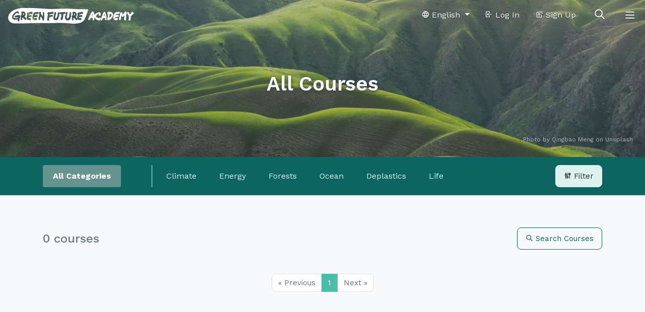

--- FILE ---
content_type: text/html;charset=UTF-8
request_url: https://greenfuture-ea.greenpeace.org/en/courses?level=NONE&locale=zh-TW
body_size: 6832
content:
<!doctype html>
<html lang="en">
<head>
  <!-- Required meta tags -->
  <meta charset="utf-8">
  <meta name="viewport" content="width=device-width, initial-scale=1, shrink-to-fit=no">
  <link rel="shortcut icon" type="image/png" href="/static/images/favicon.png">

<title>All Courses| Green Future Academy</title>
<meta name="title" content="All Courses| Green Future Academy">
<meta name="description" content="Green Future Academy provides integrated, fun, and easy-to-read materials for learners, educators, and the wider public for a quality learning experience on environmental issues, prompting contemplation and reflections on our current relationship with the environment. Please join our league to learn more and act to protect our homes and Mother Earth!">
<meta name="application-name" content="Climate and Environment Online Learning Platform">

<!-- Open Graph / Facebook -->
<meta property="og:type" content="website">
<meta property="og:url" content="http://greenfuture-ea.greenpeace.org/en/courses?level=NONE&amp;locale=zh-TW">
<meta property="og:title" content="All Courses| Green Future Academy">
<meta property="og:description" content="Green Future Academy provides integrated, fun, and easy-to-read materials for learners, educators, and the wider public for a quality learning experience on environmental issues, prompting contemplation and reflections on our current relationship with the environment. Please join our league to learn more and act to protect our homes and Mother Earth!">
<meta property="og:image" content="http://greenfuture-ea.greenpeace.org/media/2df4cb1c-c3ad-42d2-99c7-1664b2f27319.jpg?level=NONE&amp;locale=zh-TW">

<!-- Twitter -->
<meta property="twitter:card" content="summary_large_image">
<meta property="twitter:url" content="http://greenfuture-ea.greenpeace.org/en/courses?level=NONE&amp;locale=zh-TW">
<meta property="twitter:title" content="All Courses| Green Future Academy">
<meta property="twitter:description" content="Green Future Academy provides integrated, fun, and easy-to-read materials for learners, educators, and the wider public for a quality learning experience on environmental issues, prompting contemplation and reflections on our current relationship with the environment. Please join our league to learn more and act to protect our homes and Mother Earth!">
<meta property="twitter:image" content="http://greenfuture-ea.greenpeace.org/media/2df4cb1c-c3ad-42d2-99c7-1664b2f27319.jpg?level=NONE&amp;locale=zh-TW">

<link rel="alternate" hreflang="zh-TW" href="http://greenfuture-ea.greenpeace.org/tw/courses?level=NONE&amp;locale=zh-TW" />
<link rel="alternate" hreflang="en" href="http://greenfuture-ea.greenpeace.org/en/courses?level=NONE&amp;locale=zh-TW" />


  <!-- Bootstrap CSS -->
  <link rel="stylesheet" href="/static/stylesheets/v2/bootstrap.min.css?v=4ea022e">
    <link rel="stylesheet" href="https://cdnjs.cloudflare.com/ajax/libs/font-awesome/6.5.1/css/all.min.css" integrity="sha512-DTOQO9RWCH3ppGqcWaEA1BIZOC6xxalwEsw9c2QQeAIftl+Vegovlnee1c9QX4TctnWMn13TZye+giMm8e2LwA==" crossorigin="anonymous" referrerpolicy="no-referrer" />
    <link rel="stylesheet" href="https://unpkg.com/@tabler/icons-webfont@3.28.1/dist/tabler-icons.min.css" integrity="sha512-UuL1Le1IzormILxFr3ki91VGuPYjsKQkRFUvSrEuwdVCvYt6a1X73cJ8sWb/1E726+rfDRexUn528XRdqrSAOw==" crossorigin="anonymous">
  <link rel="stylesheet" href="/static/stylesheets/v2/main.css?v=4ea022e">
  <link rel="stylesheet" href="/static/stylesheets/v2/main-rounded.css?v=4ea022e">
  <link rel="stylesheet" href="/static/stylesheets/v2/article.css?v=4ea022e">

  <link rel="preconnect" href="https://fonts.googleapis.com">
  <link rel="preconnect" href="https://fonts.gstatic.com" crossorigin>
  <link href="https://fonts.googleapis.com/css2?family=Noto+Sans+TC:wght@100..900&family=Work+Sans:ital,wght@0,100..900;1,100..900&display=swap" rel="stylesheet">
  <link rel="stylesheet" href="https://fonts.googleapis.com/css2?family=Work+Sans:ital,wght@0,100..900;1,100..900&display=swap">

  <!-- Google Tag Manager -->
  <script>!function(e,t,a,n,g){ e[n]=e[n]||[],e[n].push({ "gtm.start":
  (new Date).getTime(),event:"gtm.js" });var m=t.getElementsByTagName(a)[0],
  r=t.createElement(a);r.async=!0,r.src=
  "https://www.googletagmanager.com/gtm.js?id=GTM-WRM6WK6",m.parentNode.insertBefore(r,m)
  }(window,document,"script","dataLayer")
  </script>
  <!-- End Google Tag Manager -->

  <!-- Facebook Pixel Code -->
  <script>
  !function(f,b,e,v,n,t,s) {
    if(f.fbq)return;n=f.fbq=function(){ n.callMethod? n.callMethod.apply(n,arguments):n.queue.push(arguments) };
    if(!f._fbq)f._fbq=n;n.push=n;n.loaded=!0;n.version='2.0';
    n.queue=[];t=b.createElement(e);t.async=!0;
    t.src=v;s=b.getElementsByTagName(e)[0];
    s.parentNode.insertBefore(t,s) }(window, document,'script', 'https://connect.facebook.net/en_US/fbevents.js');
    fbq('init', '1055834218174209');
    fbq('track', 'PageView');
  </script>
  <noscript><img height="1" width="1" style="display:none" src="https://www.facebook.com/tr?id=1055834218174209&ev=PageView&noscript=1" /></noscript>
  <!-- End Facebook Pixel Code -->

  <!-- Microsoft Clarity -->
  <script type="text/javascript">
  (function(c,l,a,r,i,t,y){
    c[a]=c[a]||function(){(c[a].q=c[a].q||[]).push(arguments)};
    t=l.createElement(r);t.async=1;t.src="https://www.clarity.ms/tag/"+i;
    y=l.getElementsByTagName(r)[0];y.parentNode.insertBefore(t,y);
  })(window, document, "clarity", "script", "lxw65n7ejo");
  </script>
  <!-- Microsoft Clarity -->
</head>

<body class="d-flex flex-column ">

<nav class="gfa-navbar navbar fixed-top">
  <a class="navbar-brand" href="/en/"><img src="/static/images/logo_w.svg" alt="Green Future Academy" class="gfa-navbar__logo"></a>
  <button class="gfa-navbar__search-btn collapsed" type="button" data-toggle="collapse" data-target="#gfa-navbar-search-content" aria-controls="gfa-navbar-search-content" aria-expanded="false" aria-label="Toggle search">
    <i class="ti ti-search gfa-navbar__collapsed-icon"></i>
    <i class="ti ti-x gfa-navbar__show-icon"></i>
  </button>
  <button class="navbar-toggler collapsed" type="button" data-toggle="collapse" data-target="#navbar-content" aria-controls="navbar-content" aria-expanded="false" aria-label="Toggle navigation">
    <i class="ti ti-menu-2 gfa-navbar__collapsed-icon"></i>
    <i class="ti ti-x gfa-navbar__show-icon"></i>
  </button>

  <ul class="gfa-navbar__outside-nav navbar-nav ml-auto">
    <li class="nav-item dropdown">
      <a class="nav-link dropdown-toggle" href="#" id="gfa-navbar-outside-language-menu" role="button" data-toggle="dropdown" aria-haspopup="true" aria-expanded="false">
        <i class="ti ti-world"></i> English
      </a>
      <div class="dropdown-menu dropdown-menu-right gfa-dropdown-menu" aria-labelledby="gfa-navbar-outside-language-menu">
        <a class="btn-link dropdown-item " href="/tw/courses">正體中文</a>
        <a class="btn-link dropdown-item active" href="/en/courses">English</a>
      </div>
    </li>
    <li class="nav-item">
      <a class="nav-link" href="/en/login"><i class="ti ti-login"></i> Log In</a>
    </li>
    <li class="nav-item">
      <a class="nav-link" href="/en/signup"><i class="ti ti-ad-2"></i> Sign Up</a>
    </li>
  </ul>

  <div class="gfa-navbar-search-collapse collapse" id="gfa-navbar-search-content">
    <div class="container flex-column align-items-stretch">
      <form class="gfa-navbar__search-form">
        <div class="input-group">
          <input type="text" class="form-control gfa-navbar__search-input" placeholder="Search everything..." aria-label="Search everything..." aria-describedby="button-search" size="60">
          <div class="input-group-append">
            <button class="btn btn-outline-tertiary" type="submit" id="button-search">
              <i class="ti ti-search gfa-navbar__serach-button-default-icon"></i>
              <span class="spinner-border gfa-navbar__serach-button-loading-icon"></span>
            </button>
          </div>
        </div>
      </form>
      <div class="gfa-navbar__search-result"></div>
    </div>
  </div>

  <div class="navbar-collapse collapse" id="navbar-content">
    <ul class="navbar-nav">
      <li class="nav-item">
        <a href="/en/page/about-greenfuture" class="nav-link nav-link--highlight" target="_blank">About Us</a>
      </li>
      <li class="nav-item">
        <a href="https://greenfuture-ea.greenpeace.org/en/courses" class="nav-link " >All Courses</a>
      </li>
      <li class="nav-item">
        <a href="https://greenfuture-ea.greenpeace.org/en/climatepedias" class="nav-link " >Climate Pedia</a>
      </li>
      <li class="nav-item">
        <a href="https://greenfuture-ea.greenpeace.org/tw/events" class="nav-link " >Events</a>
      </li>
      <li class="nav-item">
        <a href="https://greenfuture-ea.greenpeace.org/tw/downloads" class="nav-link " >Downloads</a>
      </li>
      <li class="nav-item">
        <a class="nav-link" href="/en/login">Log In</a>
      </li>
      <li class="nav-item">
        <a class="nav-link" href="/en/signup">Sign Up</a>
      </li>
      <li class="nav-item dropdown">
        <a class="nav-link dropdown-toggle" href="#" id="gfa-navbar-language-menu" role="button" data-toggle="dropdown" aria-haspopup="true" aria-expanded="false">
          English
        </a>
        <div class="dropdown-menu gfa-dropdown-menu" aria-labelledby="gfa-navbar-language-menu">
          <a class="btn-link dropdown-item " href="/tw/courses">正體中文</a>
          <a class="btn-link dropdown-item active" href="/en/courses">English</a>
        </div>
      </li>
    </ul>
  </div>
</nav>

<main class="flex-grow-1">

<section class="gfa-section gfa-section--primary gfa-section--topmost gfa-animated"
         style="background-image: var(--gfa-section-bg-gradient-dark), url('/static/images/bg-greenfield.jpg')"
>
  <div class="container">
    <h1 class="gfa-section__title">All Courses</h1>
  </div>
  <div class="gfa-copyright">
Photo by <a href="https://unsplash.com/@ideasboom?utm_source=unsplash&utm_medium=referral&utm_content=creditCopyText" target="_blank">Qingbao Meng</a> on <a href="https://unsplash.com/photos/01_igFr7hd4?utm_source=unsplash&utm_medium=referral&utm_content=creditCopyText" target="_blank">Unsplash</a>

</div>
</section>

<section>
  <nav class="gfa-course-filter gfa-course-filter--collapsed">
    <div class="container">
      <a href="#" class="btn btn-tertiary gfa-course-filter__toggler">
        <span class="gfa-course-filter__toggler-collapsed-content">
          <i class="ti ti-adjustments-alt"></i> Filter
        </span>
        <span class="gfa-course-filter__toggler-show-content">
          <i class="ti ti-x"></i> Close
        </span>
      </a>
      <div class="gfa-course-filter__summary">
        <span class="badge badge-outline-light">
          正體中文
          <a href="/en/courses?level=NONE" class="stretched-link text-light"><i class="ti ti-x"></i></a>
        </span>
        <span class="badge badge-outline-light">
          <i class="far fa-star"></i><i class="far fa-star"></i><i class="far fa-star"></i>
          <a href="/en/courses?locale=zh-TW" class="stretched-link text-light"><i class="ti ti-x"></i></a>
        </span>
      </div>
      <div class="gfa-course-filter__options">
        <table class="table table-borderless">
          <tbody>
            <tr>
              <td class="gfa-course-filter__option-header">
                <a href="/en/courses?level=NONE&amp;locale=zh-TW"
                   class="gfa-course-filter__link gfa-course-filter__link--active">
                  All Categories
                 </a>
              </td>
              <td>
                <a href="/en/courses?level=NONE&amp;locale=zh-TW&amp;category=climate"
                   class="gfa-course-filter__link "
                   >
                  Climate
                 </a>
                <a href="/en/courses?level=NONE&amp;locale=zh-TW&amp;category=energy"
                   class="gfa-course-filter__link "
                   >
                  Energy
                 </a>
                <a href="/en/courses?level=NONE&amp;locale=zh-TW&amp;category=forests"
                   class="gfa-course-filter__link "
                   >
                  Forests
                 </a>
                <a href="/en/courses?level=NONE&amp;locale=zh-TW&amp;category=oceans"
                   class="gfa-course-filter__link "
                   >
                  Ocean
                 </a>
                <a href="/en/courses?level=NONE&amp;locale=zh-TW&amp;category=plastics"
                   class="gfa-course-filter__link "
                   >
                  Deplastics
                 </a>
                <a href="/en/courses?level=NONE&amp;locale=zh-TW&amp;category=health"
                   class="gfa-course-filter__link "
                   >
                  Life
                 </a>
              </td>
            </tr>
            <tr>
              <td class="gfa-course-filter__option-header">
                <a href="/en/courses?level=NONE"
                   class="gfa-course-filter__link ">
                  All Languages
                </a>
              </td>
              <td>
                <a href="/en/courses?level=NONE&amp;locale=zh-TW"
                   class="gfa-course-filter__link gfa-course-filter__link--active">
                  正體中文
                </a>
                <a href="/en/courses?level=NONE&amp;locale=en"
                   class="gfa-course-filter__link ">
                  English
                </a>
              </td>
            </tr>
            <tr>
              <td class="gfa-course-filter__option-header">
                <a href="/en/courses?locale=zh-TW"
                   class="gfa-course-filter__link ">
                  All Levels
                </a>
              </td>
              <td>
                <a href="/en/courses?locale=zh-TW&amp;level=NONE"
                   class="gfa-course-filter__link gfa-course-filter__link--active">
                  <i class="far fa-star"></i><i class="far fa-star"></i><i class="far fa-star"></i>
                </a>
                <a href="/en/courses?locale=zh-TW&amp;level=BEGINNER"
                  class="gfa-course-filter__link ">
                  <i class="fas fa-star text-warning"></i><i class="far fa-star"></i><i class="far fa-star"></i>
                </a>
                <a href="/en/courses?locale=zh-TW&amp;level=INTERMEDIATE"
                   class="gfa-course-filter__link ">
                  <i class="fas fa-star text-warning"></i><i class="fas fa-star text-warning"></i><i class="far fa-star"></i>
                </a>
                <a href="/en/courses?locale=zh-TW&amp;level=ADVANCED"
                   class="gfa-course-filter__link ">
                  <i class="fas fa-star text-warning"></i><i class="fas fa-star text-warning"></i><i class="fas fa-star text-warning"></i>
                </a>
              </td>
            </tr>
          </tbody>
        </table>
      </div>
    </div>
  </nav>
</section>

<section class="gfa-section gfa-section--sm">
  <div class="container">
    <div class="gfa-section-titlebar">
      <p class="gfa-section-titlebar__title">0 courses</p>
      <div class="gfa-section-titlebar__actions">
        <form method="GET" action="/en/search/courses" class="gfa-section-titlebar__extra">
          <div class="d-flex">
            <a href="#" class="btn btn-outline-dark mr-2 js-titlebar-toggler">
              <i class="ti ti-x"></i>
            </a>
            <div class="input-group">
              <input type="search" name="keyword" class="form-control" placeholder="Search keyword..." size="30">
              <div class="input-group-append">
                <button type="submit" class="btn btn-outline-secondary">
                  <i class="ti ti-search"></i> Search Courses
                </button>
              </div>
            </div>
          </div>
        </form>
        <a href="/en/search/courses" class="btn btn-outline-secondary gfa-section-titlebar__action js-titlebar-toggler">
          <i class="ti ti-search"></i> Search Courses
        </a>
      </div>
    </div>

    <div class="row">
    </div>



<nav aria-label="Page navigation">
  <ul class="pagination justify-content-center">
    <li class="page-item disabled"><a class="page-link" href="#">&laquo; Previous</a></li>
    <li class="page-item active"><a class="page-link" href="/en/courses?level=NONE&amp;locale=zh-TW&amp;page=1">1</a></li>
    <li class="page-item disabled"><a class="page-link" href="#">Next &raquo;</a></li>
  </ul>
</nav>


  </div>
</section>
</main>

<footer class="gfa-footer">
  <div class="gfa-footer-upper">
    <div class="container">
      <p><img src="/static/images/logo_org_g.svg" alt="Greenpeace" class="gfa-footer__logo"></p>
      <p class="gfa-footer__title">Greenpeace exists because this fragile earth deserves a voice.<br>It needs solutions. It needs change. It needs positive action.<br><br>Around the globe, we are standing up with communities, and we are holding governments and corporations accountable. Whether on the streets or at the ballot box, we hold the real power when we work together</p>
    </div>
  </div>
  <div class="gfa-footer-middle">
    <div class="container">
      <div class="row">
        <div class="col-12 col-lg-2 order-lg-3">
          <p>Follow Us</p>
          <p>
            <a href="https://www.facebook.com/GreenpeaceEastAsia/" class="gfa-footer__link" target="_blank"><i class="fab fa-facebook-square"></i></a>
            <a href="https://www.youtube.com/user/greenpeaceeastasia" class="gfa-footer__link" target="_blank"><i class="fab fa-youtube"></i></a>
          </p>
        </div>
        <div class="col-12 col-lg-4 order-lg-2">
          <div class="gfa-footer__links">
            <p><a href="https://greenfuture-ea.greenpeace.org/en/courses" class="text-white" >All Courses</a></p>
            <p><a href="https://greenfuture-ea.greenpeace.org/en/me/dashboard" class="text-white" >My Dashboard</a></p>
            <p><a href="https://greenfuture-ea.greenpeace.org/en/page/terms" class="text-white" >Terms of Service</a></p>
            <p><a href="https://greenfuture-ea.greenpeace.org/en/page/privacy-policy" class="text-white" >Privacy</a></p>
            <p><a href="https://www.greenpeace.org/eastasia/" class="text-white" >Visit Greenpeace</a></p>
            <p><a href="/en/feedback" class="text-white">Send Us Feedback</a></p>
          </div>
        </div>
        <div class="col-12 col-lg-6 order-lg-1">
          <div>&copy;2021 Green Future Academy</div>
        </div>
      </div>
    </div>
  </div>
  <div class="gfa-footer-lower">
    <div class="container">
      <p class="gfa-footer__copyright">©2021 Green Future Academy</p>
    </div>
  </div>
</footer>

    <script src="https://cdnjs.cloudflare.com/ajax/libs/jquery/3.6.0/jquery.min.js" integrity="sha512-894YE6QWD5I59HgZOGReFYm4dnWc1Qt5NtvYSaNcOP+u1T9qYdvdihz0PPSiiqn/+/3e7Jo4EaG7TubfWGUrMQ==" crossorigin="anonymous" referrerpolicy="no-referrer"></script>
    <script src="https://cdnjs.cloudflare.com/ajax/libs/bootstrap/4.6.1/js/bootstrap.bundle.min.js" integrity="sha512-mULnawDVcCnsk9a4aG1QLZZ6rcce/jSzEGqUkeOLy0b6q0+T6syHrxlsAGH7ZVoqC93Pd0lBqd6WguPWih7VHA==" crossorigin="anonymous" referrerpolicy="no-referrer"></script>
    <script src="https://cdnjs.cloudflare.com/ajax/libs/vue/2.6.14/vue.min.js" integrity="sha512-XdUZ5nrNkVySQBnnM5vzDqHai823Spoq1W3pJoQwomQja+o4Nw0Ew1ppxo5bhF2vMug6sfibhKWcNJsG8Vj9tg==" crossorigin="anonymous" referrerpolicy="no-referrer"></script>
    <script src="https://cdnjs.cloudflare.com/ajax/libs/axios/0.24.0/axios.min.js" integrity="sha512-u9akINsQsAkG9xjc1cnGF4zw5TFDwkxuc9vUp5dltDWYCSmyd0meygbvgXrlc/z7/o4a19Fb5V0OUE58J7dcyw==" crossorigin="anonymous" referrerpolicy="no-referrer"></script>
<script src="/static/javascripts/common-utils.js?v=4ea022e"></script>
<script src="/static/javascripts/common.js?v=4ea022e"></script>

<script>
$(function () {

  /***************************************************************************
   * Change navbar style based on scroll position
   ***************************************************************************/
  var $navbar = $('.gfa-navbar');
  var updateNavbarClass = function () {
    // <html> tag
    if (document.documentElement.scrollTop == 0) {
      $navbar.removeClass('gfa-navbar--opaque');
    } else {
      $navbar.addClass('gfa-navbar--opaque');
    }
  }

  $(document).on('scroll', updateNavbarClass);
  updateNavbarClass();

  /***************************************************************************
   * Auto focus search input when search UI is shown
   ***************************************************************************/
  $('#gfa-navbar-search-content').on('shown.bs.collapse', function () {
    $(this).find('input').focus();
  });


  $('.gfa-navbar__search-form').on('submit', function (e) {
    e.preventDefault();
    var $form = $(this);
    var $button = $form.find('button');
    var $input = $form.find('input');
    var $resultPanel = $('.gfa-navbar__search-result');

    var keyword = $input.val();
    if (!keyword) {
      return;
    }

    $button.addClass('disabled');
    $form.addClass('gfa-navbar__search-form--loading');
    $resultPanel.html('');

    $.ajax({
      method: 'GET',
      url: '/api/public/search/mixed',
      data: {
        keyword: keyword
      }
    })
    .then(
      function (response, textStatus, jqXHR) {
        var $content = $(response);
        // $content.find('.gfa-infocard').addClass('gfa-infocard--inverted');
        $resultPanel.html('').append($content);
        $button.removeClass('disabled');
        $form.removeClass('gfa-navbar__search-form--loading');
      },
      function (jqXHR, textStatus, errorThrown) {
        alert('伺服器發生未知錯誤，請稍後再試\nUnknown server error, please try again later.');
        $button.removeClass('disabled');
        $form.removeClass('gfa-navbar__search-form--loading');
      }
    )
  });

  /***************************************************************************
   * Search nav content filter
   ***************************************************************************/

  $('body').on('click', '.gfa-navbar__search-result-nav .nav-link', function (e) {
    e.preventDefault();
    $('.gfa-navbar__search-result-nav .nav-link').removeClass('active');
    var $this = $(this);
    $this.addClass('active');
    var type = $this.data('searchType');
    if (!type) {
      $('.js-search-block[data-search-type]').removeClass('d-none');
    } else {
      $('.js-search-block[data-search-type]').addClass('d-none');
      $('.js-search-block[data-search-type=' + type + ']').removeClass('d-none');
    }
  });

  /***************************************************************************
   * Prevent body content scrollable when navbar nav is opened
   ***************************************************************************/
  $('#gfa-navbar-search-content, #navbar-content').on('shown.bs.collapse', function () {
    $('body').addClass('overflow-hidden');
  });
  $('#gfa-navbar-search-content, #navbar-content').on('hidden.bs.collapse', function () {
    $('body').removeClass('overflow-hidden');
  });

});
</script>

<script>
(function () {

  $('body').on('click', '.gfa-course-filter__toggler', function (e) {
    e.preventDefault();
    $('.gfa-course-filter').toggleClass('gfa-course-filter--collapsed');
  });

  $('body').on('click', '.js-titlebar-toggler', function (e) {
    e.preventDefault();
    var titlebar = $(this).closest('.gfa-section-titlebar');
    titlebar.toggleClass('gfa-section-titlebar--active');
    if (titlebar.hasClass('gfa-section-titlebar--active')) {
      setTimeout(function () {
        titlebar.find('input').focus();
      });
    }
  });

})();
</script>
</body>
</html>


--- FILE ---
content_type: text/css;charset=UTF-8
request_url: https://greenfuture-ea.greenpeace.org/static/stylesheets/v2/article.css?v=4ea022e
body_size: 4088
content:
.article-content {
  font-size: 1.125rem;
  line-height: 2;
}

/* Fix body width when editing in CKEditor */
.article-content--contained {
  position: relative;
  width: 880px;
  max-width: 100%;
  margin-left: auto;
  margin-right: auto;
  padding: 30px;
  outline: 1px solid #ccc;
  background-color: #fff;
}
/* Add background to html element */
.article-content--contained:before {
  position: fixed;
  content: '';
  top: 0;
  left: 0;
  right: 0;
  bottom: 0;
  background-color: #fafafa;
  z-index: -1;
}
/* Add background to body element, background-color not working */
.article-content--contained:after {
  position: absolute;
  content: '';
  top: 0;
  left: 0;
  right: 0;
  bottom: 0;
  background-color: #fff;
  z-index: -1;
}

/* .cke_panel_listItem are for CKEditor preview panel style */
.article-content h1,
.cke_panel_listItem h1 {
  font-size: 1.75rem;
  font-weight: bold;
  margin-top: 1.5rem;
  margin-bottom: 1.25rem;
}

.article-content h2,
.cke_panel_listItem h2 {
  font-size: 1.5rem;
  font-weight: bold;
  margin-top: 1.5rem;
  margin-bottom: 1.25rem;
}

.article-content h3,
.cke_panel_listItem h3 {
  font-size: 1.25rem;
  font-weight: bold;
  margin-top: 1.5rem;
  margin-bottom: 1.25rem;
}

/* Reset margin to 0 to prevent CKEditor menu item too big */
.cke_panel_listItem h1,
.cke_panel_listItem h2,
.cke_panel_listItem h3 {
  margin-top: 0;
  margin-bottom: 0;
}

.article-content img {
  max-width: 100% !important;
  height: auto !important;
}

/* Reset special image in CKEditor */
.article-content .cke_widget_mask {
  max-width: auto !important;
  height: 100% !important;
}

.article-content blockquote {
  position: relative;
  margin: 1.5rem;
  padding: 1.5rem;
  border-radius: 1rem;
  background-color: #e9ecef;
}
.article-content blockquote:before {
  position: absolute;
  display: block;
  content: '“';
  left: -1rem;
  top: -1rem;
  font-size: 6rem;
  font-family: Georgia, serif;
  line-height: 1;
  color: #ced4da;
}
.article-content blockquote:after {
  position: absolute;
  display: block;
  content: '”';
  right: -1rem;
  bottom: -4rem;
  font-size: 6rem;
  font-family: Georgia, serif;
  line-height: 1;
  color: #ced4da;
}

.article-content blockquote.blockquote-note {
  margin: 1.5rem 0;
  padding: 1rem 1.5rem;
  border: 1px solid #e9ecef;
  border-radius: 0.25rem;
  color: #495057;
  background-color: #fefefe;
}
.article-content blockquote.blockquote-note:before,
.article-content blockquote.blockquote-note:after {
  display: none;
}

.article-content blockquote.blockquote-warning,
.article-content blockquote.blockquote-info,
.article-content blockquote.blockquote-danger {
  padding: 1rem 1.5rem;
}

.article-content blockquote.blockquote-warning:before,
.article-content blockquote.blockquote-info:before,
.article-content blockquote.blockquote-danger:before {
  font-family: "Font Awesome 5 Free";
  font-weight: 900;
  font-size: 2rem;
  color: inherit;
}

.article-content blockquote.blockquote-warning:after,
.article-content blockquote.blockquote-info:after,
.article-content blockquote.blockquote-danger:after {
  display: none;
}

.article-content blockquote.blockquote-warning {
  border: 1px solid #ffeeba;
  color: #856404;
  background-color: #fff3cd;
}
.article-content blockquote.blockquote-warning:before {
  content: '\f071';
}

.article-content blockquote.blockquote-info {
  border: 1px solid #bad1c8;
  color: #042f1f;
  background-color: #ceded8;
}
.article-content blockquote.blockquote-info:before {
  content: '\f05a';
}

.article-content blockquote.blockquote-danger {
  border: 1px solid #f5c6cb;
  color: #721c24;
  background-color: #f8d7da;
}
.article-content blockquote.blockquote-danger:before {
  content: '\f057';
}

.article-content blockquote p:last-of-type {
  margin-bottom: 0;
}

.article-content .line-height-xxs {
  line-height: 1 !important;
  margin-bottom: 0.25rem;
}
.article-content .line-height-xs {
  line-height: 1.25 !important;
  margin-bottom: 0.5rem;
}
.article-content .line-height-sm {
  line-height: 1.5 !important;
  margin-bottom: 0.75rem;
}
.article-content .line-height-md {
  line-height: 1.75 !important;
}
.article-content .line-height {
  line-height: 2 !important;
}


--- FILE ---
content_type: image/svg+xml
request_url: https://greenfuture-ea.greenpeace.org/static/images/logo_w.svg
body_size: 20429
content:
<svg xmlns="http://www.w3.org/2000/svg" xmlns:xlink="http://www.w3.org/1999/xlink" width="349" height="46" viewBox="0 0 349 46">
    <defs>
        <path id="toz8awl9xa" d="M0 0.254L222.09 0.254 222.09 44.1 0 44.1z"/>
    </defs>
    <g fill="none" fill-rule="evenodd">
        <g>
            <g>
                <path d="M12 8H209V40H12z" transform="translate(-28 -29) translate(28 29)"/>
                <path fill="#FFF" d="M183.445 17.044c-.253.693.023 1.813-.196 2.506-.104 0 .011.531-.081.531-.97 3.5 2.02.74 2.668-.739 0-.15.058-.242.08-.439.694-1.19-1.882-3.28-2.471-1.859M41.79 16.085c-.253.693.024 1.813-.195 2.506-.105 0 .01.532-.081.532-.97 3.499 2.02.739 2.668-.74 0-.15.057-.242.08-.439.693-1.189-1.883-3.28-2.471-1.859M234.567 20.385c0 .33-.083.563-.083.839-.118.06-.035.155-.146.216 0 .09-.196.305-.263.36-.195.155-.359.185-.622.137-.223-.042-.441.126-.665.156-.112.012-.537.005-.537-.126-.308-.264-.101-.593-.028-.898.039 0 .09-.21.09-.246.083 0 .094-.312.172-.312 0-.096.151-.437.258-.497 0-.162.146-.312.146-.491.1 0 .089-.407.2-.468 0-.137.163-.233.208-.371.05-.174.107-.216.14-.371.016 0 .246-.45.263-.527.09 0 0-.186.09-.186 0-.192.335-.3.458-.156.213.06.218.455.246.641.018.138.085 1.186.135 1.186-.012.126.006 1.114-.062 1.114m21.556 7.83c-.044-.072-.169-.107-.169-.204-.153-.15-.316-.408-.52-.497-.01-.086-.377-.137-.404-.03-.556.15-.953.778-1.449.988-.025.132-.512.248-.576.372-.1.012-.492.012-.492.096-.151 0-.22.06-.375.06 0 .072-.812.065-.93.065-.612.208-1.51-.215-2.17-.25 0-.103-.52-.145-.52-.247-.163 0-.32-.185-.493-.185-.376-.144-.782-.49-1.125-.683-.282-.031-.439-.337-.7-.431-.69-.773-1.825-1.22-2.428-2.05-.142-.461.038-1.19.173-1.61.12-.153.222-.755.437-.87 1.166-2.152 2.975-4.204 5.293-5.08 2.263-.772 1.885.447 1.59 2.109.033 0 .073.311.033.311-.097.92-.145 1.674.722 2.103.239.004.432.328.638.372 0 .162.593.125.71.125.14-.047.513.317.65.156.083 0 .956-.023.956-.06.791-.572 1.3-1.74 1.618-2.635 0-.126.09-.204.09-.342.043 0 .055-.305.055-.372.191-.86.217-2.484-.257-3.282-.258-1.085-1.099-2.052-1.914-2.791-.813-.697-2.477-.391-3.386-.157-.078 0-.548.03-.548.067-.05 0-.29.054-.29.09-.068 0-.376.023-.376.065-1.457.383-3.56 1.032-4.89 1.827-.672.337-1.348.929-2.026 1.36-.042.126-.551.213-.61.408-.524.297-.732 1.042-1.276 1.33-.48.672-.89 1.526-1.298 2.264-.339 1.043-.765-.165-.727-.653-.039 0-.079-.372-.084-.431-.078 0-.146-.671-.146-.81-.022 0-.2-.79-.2-.867-.085 0-.096-.713-.202-.713-.183-.507-.201-1.728-.353-2.2 0-.065-.062-.275-.112-.275-.242-.624-.564-1.252-.968-1.797-.644-.756-.987-1.954-2.07-1.923-1.486-.715-2.466 1.275-3.42 2.14-.794 1.04-1.54 2.247-2.165 3.408 0 .167-.234.329-.234.497-.133.135-.313.462-.348.677-.084.133-.248.486-.285.653-.187.287-.356.825-.582 1.084-.208.733-.674 1.279-.929 1.982-.54 1.748-2.105 1.417-1.88 3.625-.112 0-.123.743-.286.743 0 .072-.056.341-.117.341-.023.145-.118.258-.118.372-.09 0-.105.527-.23.527-.026.477-.54.868-.637 1.33-.345.298-.51.918-.811 1.24-.26.773-.72 1.474-.666 2.294-.201.341.064.926.09 1.3.021 1.015 1.598 1.507 2.322 2.007.457.143.977-.579 1.236-.887.381-.627.812-1.61 1.13-2.324.015-.479.38-.893.52-1.306.316-.611.728-1.336 1.445-1.545 0-.12.61-.127.61-.186.112-.018.867-.21.867-.216.207 0 .403-.126.638-.126.525-.283 1.254-.173 1.88-.185 3.411-.686-.303 6.168 2.982 6.817.207.267.789.273 1.07.275.128 0-.024.03.145.03 0 .06.391.036.464.036 1.054-.484 1.177-1.97 1.27-2.911.02-1.443-.352-2.895-.112-4.343.045 0 .23-.647.23-.743.045.012.067-.018.056-.09.87.122 1.058 1.618 1.74 2.103 1.386 1.574 3.222 2.956 5.008 4.121.062 0 .403.168.403.216.173 0 .28.251.43.251 0 .072.242.126.292.126.241.052.71.323.928.401 2.388.966 6.39 2.063 7.784-.964 1.111-1.57 1.14-3.73.4-5.494M267.72 20.852c.018.346.185.937.12.977-.106.067-.019.15-.112.226-.018.014-.065.217-.1.264-.087.12-.56.273-.696.32-.179.06-.368.083-.55.133-.155.043-.305.107-.462.141-.948.208-.369-1.255-.24-1.717.13-.474.267-.955.432-1.417.16-.45.245-.745.314-1.227.016-.114.235-.341.294-.44.372-.62.706.684.753.884.116.476.19.961.22 1.45.002.048.015.213.026.406m4.135.932c-.227-.474-1.09-5.484-1.281-5.928-.006-.056-.083-.262-.127-.258-.294-.58-.61-1.772-1.052-2.258-.7-.675-1.148-1.792-2.196-1.665-1.5-.55-2.256 1.477-3.101 2.395-.658 1.093-1.269 2.326-1.76 3.515.016.156-.192.335-.175.503-.122.135-.258.476-.271.68-.076.144-.199.494-.216.665-.401.792-.73 1.663-.956 2.521-.27 1.025-.597 2.034-.977 3.022-.35.91-.891 1.805-1.1 2.76-.065.305-.123.631-.24.92-.123.305-.354.574-.388.91-.306.325-.402.943-.663 1.274-.182.774-.561 1.5-.427 2.287-.156.354.157.887.216 1.254.119.969 1.686 1.298 2.437 1.709.461.1.894-.654 1.11-.969.309-.65.627-1.641.87-2.365-.034-.459.284-.897.378-1.312.242-.622.576-1.355 1.247-1.636-.01-.112.581-.17.574-.238.1-.02.818-.284.818-.284.2-.02.379-.162.602-.184.487-.331 1.201-.289 1.803-.36 3.229-.999.303 5.994 3.538 6.303.227.237.786.193 1.066.165.123-.012-.02.024.136.009.007.067.384.007.463-.001.97-.57.938-2.022.936-2.947-.082-.988-.026-1.751-.112-2.738-.074-.835-.752-6.916-1.152-7.75M295.997 27.481c-.122.281-.075.706.008.984.139.462.538.597.966.652 3.767 1.511 5.647-2.798 6.815.45.313.873.757 1.565.648 2.545-.08.727-.448 1.367-.982 1.844-1.287 1.154-3.223 1.404-4.867 1.278-1.95-.15-3.934-.896-5.343-2.322-1.725-1.748-2.155-4.339-1.662-6.7.156-.75.371-1.486.55-2.23.18-.75.243-1.51.46-2.251.54-1.843 1.603-3.505 1.915-5.404.194-1.184.414-2.136 1.623-2.583.065-.024.696-.192.696-.198 0-.092.104.006.147 0 0-.06.293-.045.293-.15.074 0 .44-.064.44-.12 1.192-.178 2.595-.312 3.673-.603.362-.07.86-.065 1.146-.301.09-.012.44-.06.44-.12.125 0 .881.043.881-.121 1.188-.265 2.756-.489 3.878-.06 0 .074.69.053.69.126 1.156.898 1.583 3.116.585 4.553-.974.32-2.587.379-3.573.644 0 .033-.194.09-.235.09-1.405.322-3.328-.211-4.546.4-1.044.06-2.908 3.359-1.557 3.193.06-.008.881-.04.881-.152.174 0 1.527-.219 1.527-.3 1.746-.437 3.991-2.121 4.73.631.148 0 .245.603.323.603.235.461.385.894.324 1.446-.13 0 .055.932-.059.932-.208 1.117-1.577.964-2.409 1.386 0 .013-.342.079-.41.09 0 .094-.266.09-.266.15-.245.02-.945.15-.998.15 0 .121-2.419.363-2.527.363-.004.147-1.18.179-1.302.19-.44.041-.881.083-1.32.143-.519.071-1.34.21-1.583.772M280.625 27.577c.005.1.89-.079.964-.103.4-.133.77-.348 1.11-.595.545-.394 1.123-.848 1.54-1.374.243-.305.333-.335.536-.668.56-.914.867-1.305 1.198-2.331.203-.633.329-1.3.293-1.966-.048-.89-.665-2.105-1.41-2.594-.87-.57-1.371-.652-2.337-.884-.196-.047-1.045.369-1.183.638-.223.43.055 1.67-.006 2.102-.327 2.326-.81 5.33-.705 7.775m-5.854 4.225c-.03-.884.163-1.665.695-2.427.677-.97.414-2.21.552-3.306.233-1.846.208-3.709.617-5.562.149-.676.38-1.604-.576-2.51-2.119-2.008-1-5.134 1.837-6.035.93-.296 1.742-.922 2.67-.092.103.093.68.033.831.043.31.02.619.045.928.077.581.058 1.162.13 1.735.248 1.107.227 2.273.294 3.304.8.893.44 1.612 1.187 2.143 2.03.395.63.666 1.313.953 1.997.301.72.587 1.451.773 2.212.102.412.173.835.152 1.259-.03.623-.35 1.135-.591 1.692-.281.65-.616 2.544-.943 3.174-1.373 2.649-3.33 4.796-5.568 6.777-1.227 1.086-2.487.867-3.61 2.115-1.142 1.269-2.785.945-4.274.283-1.213-.54-1.714-1.482-1.628-2.775M322.71 22.141c-.951-.086-3.904 3.665-4.634 4.04-1.916.106-2.074-2.063-2.391-2.293-.449-.325-.466-1.556-1.299-2.381-.027 1.915-1.318 5.282-1.33 7.355-.005.881-.802 3.856-1.007 4.768-.179.798-2.28 1.503-2.894.942-.797-.728-1.946-1.259-2.093-2.563-.119-1.046.343-2.462.714-3.414.445-1.14.783-2.322 1.078-3.508.626-2.513 1.018-5.075 1.473-7.622.205-1.15.214-2.343.962-3.417.44-.634.908-1.166 1.56-1.359.587-.174 1.386.169 1.806.435 1.156.729 2.642 1.352 2.22 3.328-.153.707.484 1.496 1.08 2.179 2.472-1.041 3.443-3.297 4.45-5.46.687-1.479 1.888-2.42 3.35-2.275 1.213.12 2.398 1.867 2.826 3.245.419 1.35-.301 3.033-.496 4.143-.37 2.098-.348 4.508-.669 6.272-.413 2.274-.472 3.911-.782 6.23-.152 1.146.21 2.677-.299 3.873-.341.8-.706.995-1.446.986-2.422-.028-3.874-2.263-3.36-4.64.137-.629-.13-2.528.4-3.11.533-.584.121-1.942.781-5.754M347.496 17.103c-.537.524-2.243 2.24-3.774 3.574-.701.61-1.543 1.743-3.557 3.158-.227.159-.05 2.175-.112 2.444-.676 2.963-.317 2.217-.483 6.142-.084 2.018-.079 2.583-2.108 3.224-1.694.535-4.228-.909-3.683-2.57.125-.379.77-2.56.839-4.747.052-1.652.203-2.05.203-3.136 0-.45-.41-2.327-.7-2.732-1.387-1.947-2.955-3.655-3.637-5.68-.543-1.612-1.456-3.523-.65-3.555.693-.027 1.995-.858 2.636-1.123.967-.399 1.819.898 2.82 3.026.66 1.402 1.934 4.23 2.418 3.908.838-.56 3.29-3.944 3.82-4.74 2.02-3.036 2.279-2.787 3.923-1.793.594.359 1.475.738 1.77 1.416.257.588 1.324 1.002 1.26 1.773-.052.62-.562 1-.985 1.411" transform="translate(-28 -29) translate(28 29)"/>
                <g transform="translate(-28 -29) translate(28 29) translate(0 .446)">
                    <mask id="p7mbpc0mmb" fill="#fff">
                        <use xlink:href="#toz8awl9xa"/>
                    </mask>
                    <path fill="#FFF" d="M201.832 17.533c-.16.278-1.028.104-1.236.324-.219 0-.3.127-.507.127 0 .092-.324.069-.324.138-.058.012-.404 0-.404.07-.08 0-.127.057-.22.057 0 .093-.461.104-.577.115 0 .035-.45.324-.542.359-.682.693-.867 2.275.507 2.09 0 .046 1.063.012 1.063-.057.058 0 .289-.058.289-.093 4.492-.97 5.127-1.42 6.051 3.73-2.264 1.929-6.363.855-9.147 1.767 0 .081-.266.035-.266.139-.75.254-1.027 1.675-.114 1.894 0 .023.22.116.265.116.219.323 1.12.254 1.432.473.15 0 .243.058.427.058.3.185 1.005-.185 1.352-.116 0-.069.416-.138.52-.15 1.396-1.616 3.025 1.352 2.76 2.691 0 .127-.035.3-.035.474-.081.6-.358 2.333-1.178 2.345.37 0-2.067.75-2.067.6-1.029-.081-2.01-.531-3.015-.762 0-.081-.231-.035-.231-.128-.184-.023-.335-.08-.543-.115 0-.174-.75-.07-.75-.265-.728-.301-1.652-.809-2.068-1.479-.33-.215-.596-.531-.821-.88-.033 2.002-2.061 4.317-3.972 3.11-3.985-3.27-9.066-11.088-7.473-.243-.335 2.344-3.153 1.547-3.903-.208-.808-2.23.208-4.677.115-6.987-1.236-1.144-1.363-3.547-.092-4.667.07 0 .346-.01.346-.057.058 0 .266.034.266-.035.37-.011.462-.37.624-.589 0-.046.058-.173.092-.173.024-.566.428-1.074.485-1.629.104 0 .127-.612.208-.612 0-.104.104-.681.219-.681.462-.832-.762-1.536-.946-2.298-.44-1.64.276-3.742 1.836-4.343 0-.092.52-.104.52-.207.057 0 .439-.035.439-.058.138 0 .16-.058.276-.058 1.306-.682 2.934.45 4.227.555 0 .103.636.068.636.184 1.2.45 2.09 1.837 2.69 2.945 0 .15.231.231.231.381.174 0 .14.681.29.681 0 .058.08.266.115.266.01.08.058.416.115.416 0 .07.127.496.174.496 0 .254.115.44.115.716.15 0 .069.59.08.59.22 1.027-.103 1.916-.403 2.864-.092 0 .023.53-.081.53 0 .081-.139.648-.197.648-.38.831-.878 1.836-1.64 2.413-1.037 2.095 2.36 2.88 3.901 4.42-.049-.139-.1-.279-.1-.412-.116 0-.011-1.12-.15-1.12-.266-1.79.196-3.8.866-5.451.081-.07.162-.393.254-.45.404-.867 1.05-2.091.173-2.888-3.569-5.14 3.154-6.144 6.745-6.756 2.53-.508 7.184-2.76 7.957 1.201.22.253.417.774.462 1.097 1.271 2.899-4.573 2.102-6.12 2.887m-27.207 2.857c-.173.566-.038 2.296-.224 2.85-.854 2.53-.334 4.457-1.639 6.835-.312.578-.578 1.26-1.05 1.71-.647.623-1.04 1.26-1.72 1.836-.856.716-1.791.982-2.865 1.352-1.271.45-2.715.207-3.973-.15-4.182-1.156-5.856-5.21-5.498-9.228.092-1.063.37-2.102.693-3.107.532-1.64 1.178-3.257 1.548-4.92.184-.82.623-1.64.334-2.645-.438-1.478.44-2.887 1.675-3.176.855-.208 2.23.312 2.647 1.27.473 1.109.211 2.997-.158 3.99-.982 2.622-1.364 5.694-1.964 8.338-.173.728-.106 1.408.067 2.135.15.601 1.635 1.832 2.19 1.948.853.173 1.993.104 2.444-.739.196-.38.654-1.017.885-1.41.531-.89.96-2.077 1.227-3.024.519-1.871.842-3.846.762-5.844-.046-1.478.55-2.29.912-4.239.377-2.022.211-2.185 2.203-2.122.914.03 1.778 1.769 1.813 2.982.057 1.397.13 4.006-.309 5.358m-21.656.169c-.185 3.107-.82 6.156-1.062 9.262-.105 1.26-.636 2.484-1.433 3.535-.658.877-1.594 1.005-2.576.704-.97-.312-2.079-.393-2.263-1.825-.092-.716-.104-1.34.104-2.032.185-.6 1.329-5.336 1.56-6.71.253-1.502-.059-3.06.46-4.55.244-.682.302-1.249-.773-1.075-1.305.197-3.164.901-3.823-1.224-.161-.508-.347-.843-.484-1.028-.578.901-.717 1.94-.67 2.991.035.912-.567 4.343-.809 5.186-.265.913-.554 1.813-.855 2.714-.6 1.744-1.27 3.465-2.044 5.128-.589 1.282-1.917 1.744-3.014 2.402-1.998 1.19-4.135.531-6.075-.069-1.386-.439-2.563-1.19-3.084-2.772-.196-.612-.889-1.42-.219-5.36.358-2.054.381-4.145 1.247-6.155.74-1.744.774-3.788 1.109-5.693.012-.046-.07-.116-.058-.15.66-1.063 1.432-1.202 2.368-1.744.358-.208.947.057 1.27.196.381.173.762.381 1.086.647.15.127.346.3.393.508.046.185.219 3.488-.567 4.435-1.247 1.524-.993 3.372-1.432 5.058-.3 1.109-1.142 3.8-1.074 4.966.024.37.336.6.635.751.348.185.728.416 1.086.554.174.07.37.07.543.035.508-.104.994-.438 1.351-.797.494-.493.64-1.122.942-1.712.392-.762.968-1.404 1.316-2.202.507-1.16.688-2.42.975-3.645.144-.615.326-1.186.395-1.812.076-.703.153-1.41.341-2.094.266-.97.173-1.64.07-2.633 0-.035.112-1.332.756-1.412.268-.033.752-.262 1.418-.278.482-.01 1.347.104 1.671.44.312.31.2.15.432.53.15.232.22.404.254.463v-.08c-.023-.244.069-.406.139-.578.022-.059.67-.174.82-.243.311-.139.646-.243.992-.312.682-.127 1.317-.358 2.01-.323.531.034 1.513.011 2.045.046 2.158.115 3.13-.416 4.642-.751.82-.185 2.31-.173 3.476-.173.89 0 1.513-.231 1.941.74.404.877 1.04 1.87.53 2.724-.461.786-1.004 1.722-2.285 1.79-3.465.174-3.58.22-3.777 3.627m-28.719-3.615c-1.038.162-2.09-.034-3.13.093-.853.104-1.697.323-2.54.485-.44.08-.89.127-1.34.138-.277 0-1.05.174-1.259.359-1.386 1.2-1.363 2.968-1.477 3.152.576 0 2.286-.45 2.817-.646.254-.093.52-.196.785-.243.312-.047.474-.093.763-.254.196-.116.439-.15.67-.185.439-.058.889-.104 1.316-.254.266-.092.543-.231.832-.254.912-.093 1.756.6 1.963 1.455.15.624.312 1.247.462 1.883.335 1.397-1.155 1.767-2.241 2.079-1.177.334-2.402.404-3.603.577-1.258.184-3.8.67-4.157 2.16-.197.843-.393 1.685-.485 2.54-.093.913.068 1.698.184 2.576.115.924-.116 2.564-.82 3.233-.38.37-.288.197-.773.185-1.121-.046-2.044-.704-3.085-.981-.553-.162-.773-.727-.83-1.386-.105-1.432.161-2.818.392-4.17.508-2.794.728-5.612 1.49-8.36.288-1.04.057.253.265-1.814.081-.797-.057-.75-.531-1.19-.774-.704-.947-1.87-.681-2.783.392-1.282.427-2.38 1.27-2.53 1.456-.253 3.315-.334 4.804-.346 1.848-.023 3.338-.046 5.047-.693 1.155-.439 3.153-.334 4.366-.08 1.017.219 1.328 2.425 1.444 3.175.15.902-.243.96-.427 1.27-.324.601-.866.705-1.49.81m-24.45 16.757c-.23 2.206-3.672 1.998-4.424.266-.103 0-.068-.439-.172-.439-.243-.554-.382-1.224-.324-1.802-.07 0-.092-.646-.173-.646-.416-1.514-1.317-2.738-2.23-3.962 0-.046-.057-.173-.092-.173-.508-.67-.981-2.691-2.032-2.449-.14 0-.092.081-.208.081-.23.174-.08.682-.23.89 0 .127-.232 1.154-.255 1.154 0 .277-.196.659-.196.97-.035 0-.173.382-.173.44-.128 0-.035.774-.15.774 0 .069.08.739.033.739-.103 2.217-.022 5.093-2.968 4.157-2.436-.046-1.593-3.51-1.547-5.104.23-.971.358-2.01.543-3.038.115 0 .07-.705.173-.705.601-2.587 1.132-5.509.831-8.246-.034 0-.161-.392-.161-.462-.104 0-.127-1.005-.035-1.005.22-1.27-.08-2.979 1.202-3.718 1.097-.658 3.083-.162 3.764.912.324.162.047 1.27.231 1.536.035.924.046 1.998.093 2.864.392 2.033 2.044 3.569 3.187 5.255.948 1.329 1.571 1.49 1.513-.416.07 0 .139-.935.15-1.097.036-1.2.036-3.083.289-4.272 0-.14.035-.717.139-.717.115-.3-.139-.901.035-1.178-.035-.462.023-.762.023-1.213.092 0-.035-.473.057-.473.07-.635.878-1.12 1.432-1.005 3.5.808 1.502 5.486 2.16 7.97-.404 4.677-.011 9.596-.485 14.112M82.316 22.996c-.138 0 .047.912-.057.912-.197 1.086-1.57.947-2.356 1.352 0 .011-.335.08-.404.092 0 .092-.266.081-.266.15-.231.011-.924.139-.97.139 0 .127-2.368.358-2.472.358 0 .046-.231.092-.288.092 0 0-.97.15-.97.023-.347.174-.81.185-1.213.15 0 .116-.74.093-.74.208-.242.047-.473.081-.727.058 0 .07-.138.162-.196.173-1.017.97.046 1.86.982 1.987.173 0 .415.116.566.116 0 .172 1.732.161 1.732.057.104-.012.45.127.543.034.161 0 .011-.034.138-.034 1.594-.197 2.726-2.333 3.673.265.797 1.363 1.074 3.05-.22 4.204-1.143 1.017-2.875 1.306-4.365 1.271-.774-.012-1.559-.116-2.299-.358-.38-.127-.716-.289-1.109-.358-.658-.139-1.35-.3-1.847-.774-.266-.254-.462-.566-.647-.878-.404-.692-1.005-1.489-1.224-2.263-.104-.37-.231-.728-.277-1.109-.046-.38-.058-.774-.046-1.155.023-.774.127-1.548.288-2.298.116-.578.254-1.143.405-1.71 0-.127.035-.311.035-.473.23-1.986 1.05-3.673 1.836-5.486.023 0 .173-.392.173-.45.543-2.068.023-3.315 2.494-3.87 0-.08.105.013.15 0 0-.057.277-.034.277-.138.082 0 .44-.07.44-.115 1.166-.185 2.53-.312 3.591-.601.347-.07.832-.057 1.12-.288.081-.012.428-.059.428-.116.115 0 .854.034.854-.127 1.167-.254 2.703-.474 3.8-.058 0 .08.047-.012.047.058 1.131.89 2.563 2.968 1.582 4.377-.947.312-2.391.243-3.36.497 0 .034-.186.092-.22.092-1.375.312-3.789.08-4.978.681-1.017.058-3.65 3.327-1.513 3.119 0-.058.854-.035.854-.139.174 0 1.49-.22 1.49-.3 1.71-.427 3.904-2.08 4.632.624.138 0 .23.588.311.588.231.45.382.878.323 1.421m-25.823 5.278c0 .023.22.116.265.116.22.323 1.12.254 1.432.473.15 0 .243.058.428.058.3.184 1.004-.185 1.35-.115 0-.07.417-.14.521-.15 1.397-1.618 3.025 1.35 2.76 2.69 0 .127-.035.3-.035.474-.08.6-.358 2.333-1.177 2.344.369 0-2.068.751-2.068.6-1.028-.08-2.01-.53-3.014-.762 0-.08-.231-.034-.231-.126-.185-.023-.335-.082-.543-.116 0-.173-.75-.07-.75-.266-.728-.3-1.652-.808-2.068-1.478-.728-.473-1.178-1.41-1.455-2.206 0-.23-.173-.485-.173-.716-.116 0-.012-1.12-.15-1.12-.267-1.79.196-3.8.866-5.452.08-.069.162-.392.253-.45.405-.866 1.052-2.09.174-2.887-3.569-5.14 3.153-6.144 6.744-6.757 2.53-.508 7.184-2.76 7.958 1.202.22.254.416.774.462 1.097 1.27 2.899-4.574 2.102-6.121 2.887-.161.277-1.028.104-1.236.323-.22 0-.3.128-.508.128 0 .092-.324.07-.324.138-.057.012-.403 0-.403.07-.082 0-.128.057-.22.057 0 .092-.462.104-.577.116 0 .035-.45.323-.543.357-.682.694-.867 2.276.508 2.091 0 .046 1.063.011 1.063-.058.057 0 .288-.057.288-.092 4.493-.97 5.128-1.42 6.051 3.73-2.263 1.93-6.363.855-9.146 1.767 0 .081-.266.035-.266.14-.75.253-1.027 1.673-.115 1.893m-9.667 4.932c-3.984-3.27-9.066-11.088-7.472-.243-.335 2.344-3.153 1.548-3.903-.208-.81-2.229.207-4.677.115-6.987-1.236-1.144-1.363-3.546-.093-4.666.07 0 .347-.012.347-.058.058 0 .266.035.266-.034.37-.012.462-.37.623-.589 0-.046.058-.174.093-.174.023-.566.427-1.073.485-1.628.103 0 .127-.612.207-.612 0-.104.104-.681.22-.681.462-.832-.762-1.537-.947-2.3-.44-1.639.277-3.74 1.836-4.341 0-.093.52-.105.52-.208.058 0 .439-.035.439-.058.138 0 .162-.058.277-.058 1.305-.68 2.933.45 4.227.555 0 .103.635.069.635.184 1.201.451 2.09 1.837 2.691 2.945 0 .15.231.231.231.382.174 0 .139.681.288.681 0 .058.082.266.116.266.012.08.058.415.115.415 0 .07.128.497.174.497 0 .254.116.439.116.716.15 0 .069.589.08.589.22 1.028-.104 1.917-.404 2.864-.092 0 .023.532-.081.532 0 .08-.138.646-.196.646-.38.831-.878 1.836-1.64 2.414-1.248 2.518 3.927 3.14 4.562 5.463.427 2.09-1.825 5.024-3.927 3.696M33.21 26.114c-.022 0-.138.254-.138.301-.127.15-.173.6-.347.704-.207.797-.542 1.732-.658 2.599-.242.611-.277 1.686-.553 2.298-.266 1.848.345 3.776-.486 5.555-1.374.924-2.055.9-3.476.092-2.299-1.027 1.513-7.264-2.518-5.196 0 .115-.728.034-.728.207-1.466.474-2.864.312-4.388.381 0 .093-1.917-.208-2.09-.208 0-.058-.728-.115-.728-.23-.751-.232-1.721-.416-2.356-.797-.208 0-.427-.3-.658-.3-2.772-1.179-2.518-5.382-2.518-7.704 0-.092.046-.682.138-.682.843-5.289 15.36-20.118 18.086-9.677.116 0 .266.6.266.68.046 0 .058.59.161.59.532 1.79-2.679 3.072-3.153 1.12-1.547-5.463-8.569 3.303-10.278 5.278-.693 1.143-1.259 1.987-1.64 3.245-.416 1.34.3 3.327 1.351 3.754 0 0 .786.254.866.266 0 .115.37.08.37.173 1.409.254 2.784.59 4.25.623 1.224.104 2.899-.346 4.077-.89 1.224-.23 2.633-2.806.404-2.262 0 .08-.6.115-.6.207-.185 0-.358.024-.497.024 0 .069-.312.092-.393.092 0 .092-.843.07-.843.15-.058 0-.335.046-.335.081-.103.011-.612.011-.612.092-3.06.763-5.162.82-4.504-3.13.103 0 .103-.623.266-.623.185-1.144 1.593-.867 2.286-1.178.3 0 .728-.058 1.005-.116 0-.173.82-.22 1.005-.243 1.085-.323 2.356-.403 3.534-.554 1.42-.115 3.084-.843 4.516-.507 1.178.034 1.767 1.2 2.032 2.275.081 0 .093.623.173.623 0 .093.162.589.196.589.278.866-.022 1.606-.485 2.298M221.847 4.852c-.243-.312-.624-.485-1.029-.439-4.134.404-1.62-.023-8.308-.161-3.003-.07-6.329-.139-10.082-.173-10.256-.081-16.239-.428-22.024-.751-5.475-.312-11.134-.635-20.315-.728-9.782-.092-14.495.139-19.946.404-4.608.22-9.84.474-19.23.59-8.21.092-11.964-.208-18.189-.705-5.093-.404-12.057-.97-24.588-1.513-2.645-.115-5.336-.265-8.073-.416C52.6.002 34.549-.99 18.635 5.326 7.986 9.553-4.43 22.57 1.565 33.944 4.683 39.87 8.298 42.1 16.001 43.16c.567.082 2.495.094 3.073.116 4.1.174 6.975.185 11.318.185 7.864 0 16.1-.22 24.645-.462 13.467-.37 28.724-.785 45.678-.415 7.114.15 15.544-.047 24.472-.255 5.637-.127 11.457-.265 17.08-.312 5.891-.046 11.966.243 17.833.52 12 .59 22.064 2.819 34.075.601 17.82-3.303 18.351-10.648 27.845-37.188.138-.37.07-.786-.173-1.098" mask="url(#p7mbpc0mmb)"/>
                </g>
            </g>
        </g>
    </g>
</svg>
